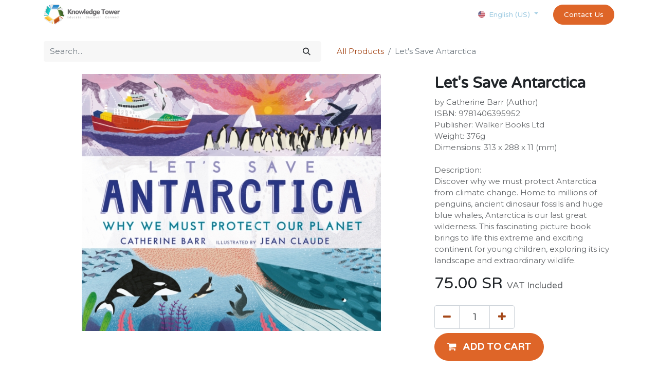

--- FILE ---
content_type: text/html; charset=utf-8
request_url: https://www.kntbook.com/shop/let-s-save-antarctica-63710
body_size: 10702
content:

        

    
<!DOCTYPE html>
        
        
        
<html lang="en-US" data-website-id="1" data-main-object="product.template(63710,)" data-add2cart-redirect="1">
    <head>
        <meta charset="utf-8"/>
        <meta http-equiv="X-UA-Compatible" content="IE=edge,chrome=1"/>
        <meta name="viewport" content="width=device-width, initial-scale=1"/>
        <meta name="generator" content="Odoo"/>
        <meta name="description" content="by Catherine Barr (Author)
ISBN: 9781406395952
Publisher: Walker Books Ltd
Weight: 376g
Dimensions: 313 x 288 x 11 (mm)
 
Description:
Discover why we must protect Antarctica from climate change.   Home to millions of penguins, ancient dinosaur fossils and huge blue whales, Antarctica is our last great wilderness. This fascinating picture book brings to life this extreme and exciting continent for young children, exploring its icy landscape and extraordinary wildlife."/>
            
        <meta property="og:type" content="website"/>
        <meta property="og:title" content="Let&#39;s Save Antarctica"/>
        <meta property="og:site_name" content="Knowledge Tower"/>
        <meta property="og:url" content="https://www.kntbook.com/shop/let-s-save-antarctica-63710"/>
        <meta property="og:image" content="https://www.kntbook.com/web/image/product.template/63710/image_1024?unique=0c361aa"/>
        <meta property="og:description" content="by Catherine Barr (Author)
ISBN: 9781406395952
Publisher: Walker Books Ltd
Weight: 376g
Dimensions: 313 x 288 x 11 (mm)
 
Description:
Discover why we must protect Antarctica from climate change.   Home to millions of penguins, ancient dinosaur fossils and huge blue whales, Antarctica is our last great wilderness. This fascinating picture book brings to life this extreme and exciting continent for young children, exploring its icy landscape and extraordinary wildlife."/>
            
        <meta name="twitter:card" content="summary_large_image"/>
        <meta name="twitter:title" content="Let&#39;s Save Antarctica"/>
        <meta name="twitter:image" content="https://www.kntbook.com/web/image/product.template/63710/image_1024?unique=0c361aa"/>
        <meta name="twitter:description" content="by Catherine Barr (Author)
ISBN: 9781406395952
Publisher: Walker Books Ltd
Weight: 376g
Dimensions: 313 x 288 x 11 (mm)
 
Description:
Discover why we must protect Antarctica from climate change.   Home to millions of penguins, ancient dinosaur fossils and huge blue whales, Antarctica is our last great wilderness. This fascinating picture book brings to life this extreme and exciting continent for young children, exploring its icy landscape and extraordinary wildlife."/>
        
        <link rel="alternate" hreflang="ar" href="https://www.kntbook.com/ar/shop/let-s-save-antarctica-63710"/>
        <link rel="alternate" hreflang="en" href="https://www.kntbook.com/shop/let-s-save-antarctica-63710"/>
        <link rel="alternate" hreflang="x-default" href="https://www.kntbook.com/shop/let-s-save-antarctica-63710"/>
        <link rel="canonical" href="https://www.kntbook.com/shop/let-s-save-antarctica-63710"/>
        
        <link rel="preconnect" href="https://fonts.gstatic.com/" crossorigin=""/>
        <title> Let&#39;s Save Antarctica | Knowledge Tower </title>
        <link type="image/x-icon" rel="shortcut icon" href="/web/image/website/1/favicon?unique=813157f"/>
        <link rel="preload" href="/web/static/src/libs/fontawesome/fonts/fontawesome-webfont.woff2?v=4.7.0" as="font" crossorigin=""/>
        <link type="text/css" rel="stylesheet" href="/web/assets/62779-240cd6f/1/web.assets_frontend.min.css" data-asset-bundle="web.assets_frontend" data-asset-version="240cd6f"/>
        <script id="web.layout.odooscript" type="text/javascript">
            var odoo = {
                csrf_token: "e5692381fabe21e98aaa19f107965c11c3ec9176o1800388172",
                debug: "",
            };
        </script>
        <script type="text/javascript">
            odoo.__session_info__ = {"is_admin": false, "is_system": false, "is_website_user": true, "user_id": false, "is_frontend": true, "profile_session": null, "profile_collectors": null, "profile_params": null, "show_effect": true, "bundle_params": {"lang": "en_US", "website_id": 1}, "translationURL": "/website/translations", "cache_hashes": {"translations": "e1ab8b06606b14f4e4659d71218247c8871898fe"}, "geoip_country_code": "US", "geoip_phone_code": 1, "lang_url_code": "en"};
            if (!/(^|;\s)tz=/.test(document.cookie)) {
                const userTZ = Intl.DateTimeFormat().resolvedOptions().timeZone;
                document.cookie = `tz=${userTZ}; path=/`;
            }
        </script>
        <script defer="defer" type="text/javascript" src="/web/assets/59807-265d88f/1/web.assets_frontend_minimal.min.js" data-asset-bundle="web.assets_frontend_minimal" data-asset-version="265d88f"></script>
        <script defer="defer" type="text/javascript" data-src="/web/assets/62781-f9cad7c/1/web.assets_frontend_lazy.min.js" data-asset-bundle="web.assets_frontend_lazy" data-asset-version="f9cad7c"></script>
        
        <!-- Google Tag Manager -->
<script>(function(w,d,s,l,i){w[l]=w[l]||[];w[l].push({'gtm.start':
new Date().getTime(),event:'gtm.js'});var f=d.getElementsByTagName(s)[0],
j=d.createElement(s),dl=l!='dataLayer'?'&l='+l:'';j.async=true;j.src=
'https://www.googletagmanager.com/gtm.js?id='+i+dl;f.parentNode.insertBefore(j,f);
})(window,document,'script','dataLayer','GTM-K8CK6X8F');</script>
<!-- End Google Tag Manager -->

    </head>
    <body>
        <div id="wrapwrap" class="   ">
                <header id="top" data-anchor="true" data-name="Header" class="  o_header_fixed">
                    
    <nav data-name="Navbar" class="navbar navbar-expand-lg navbar-light o_colored_level o_cc shadow-sm">
        
            <div id="top_menu_container" class="container justify-content-start justify-content-lg-between">
                
    <a href="/" class="navbar-brand logo me-4">
            
            <span role="img" aria-label="Logo of Knowledge Tower" title="Knowledge Tower"><img src="/web/image/website/1/logo/Knowledge%20Tower?unique=813157f" class="img img-fluid" width="95" height="40" alt="Knowledge Tower" loading="lazy"/></span>
        </a>
    
                
                <div id="top_menu_collapse" class="collapse navbar-collapse order-last order-lg-0">
        <div class="o_offcanvas_menu_backdrop o_editable collapsed" data-bs-toggle="collapse" data-bs-target="#top_menu_collapse" aria-label="Toggle navigation"></div>
    <ul id="top_menu" class="nav navbar-nav o_menu_loading ms-auto">
        <li class="o_offcanvas_menu_toggler order-first navbar-toggler text-end border-0 o_not_editable">
            <a href="#top_menu_collapse" class="nav-link px-3 collapsed" data-bs-toggle="collapse" aria-expanded="false">
                <span class="fa-2x">×</span>
            </a>
        </li>
        
    
    <li class="nav-item">
        <a role="menuitem" href="/" class="nav-link ">
            <span>Home</span>
        </a>
    </li>
    <li class="nav-item">
        <a role="menuitem" href="/about-us" class="nav-link ">
            <span>About Us</span>
        </a>
    </li>
    <li class="nav-item">
        <a role="menuitem" href="https://www.kntbook.com/science-kit" class="nav-link ">
            <span>Science Kit</span>
        </a>
    </li>
    <li class="nav-item dropdown  position-static">
        <a data-bs-toggle="dropdown" href="#" class="nav-link dropdown-toggle o_mega_menu_toggle">
            <span>Our Services</span>
        </a>
        <div data-name="Mega Menu" class="dropdown-menu o_mega_menu o_no_parent_editor dropdown-menu-end">
    


    
    
















































































































































































































<section class="s_mega_menu_images_subtitles o_colored_level o_cc o_cc1 pt0 pb0" style="background-image: none;">
        <div class="container">
            <div class="row">
                
                <div class="col-12 col-sm-6 col-lg py-2 o_colored_level">
                    <nav class="nav flex-column w-100">
    <a class="nav-link px-2 rounded text-wrap" data-name="Menu Item" data-bs-original-title="" title="" href="/curriculums">
        <div class="d-flex"><br><br><img src="/web/image/2005-80ccbecc/image-placeholder-title.jpg" alt="" class="me-3 rounded shadow img img-fluid o_we_custom_image" data-original-id="1987" data-original-src="/web/image/1987-cfca62c0/image-placeholder-title.jpg" data-mimetype="image/jpeg" data-resize-width="192" loading="lazy">
            <div class="flex-grow-1">
                <h4 class="mt-0 mb-0">Curriculums</h4>
                <span style="font-size: 14px;">Discover schools curriculums</span></div>
        </div>
    </a>
    <a class="nav-link px-2 rounded text-wrap" data-name="Menu Item" data-bs-original-title="" title="" href="/education-tools-and-furniture">
        <div class="d-flex">
            <img src="/web/image/1986-60df2f7a/Education%20Tools%20and%20Furniture.jpg?access_token=e7d0d3a1-f4e7-4ac6-84c4-97b704211d57" alt="" class="me-3 rounded shadow img img-fluid o_we_custom_image" data-original-id="1985" data-original-src="/web/image/1985-9fa3c410/Education%20Tools%20and%20Furniture.jpg" data-mimetype="image/jpeg" data-resize-width="192" loading="lazy">
            <div class="flex-grow-1">
                <h4 class="mt-0 mb-0">Education Tools &amp; Furniture</h4>
                <font style="font-size: 14px;">Our seminars and trainings for you</font>
            </div>
        </div>
    </a>
    <a class="nav-link px-2 rounded text-wrap" data-name="Menu Item" data-bs-original-title="" title="" href="/assessment">
        <div class="d-flex">
            <img class="me-3 rounded shadow" alt="" src="/web/image/website.s_mega_menu_images_subtitles_default_image_6" loading="lazy" data-original-id="439" data-original-src="/website/static/src/img/snippets_demo/s_mega_menu_images_subtitles_default_image_6.jpg" data-mimetype="image/jpeg" data-bs-original-title="" title="" aria-describedby="tooltip482513">
            <div class="flex-grow-1">
                <h4 class="mt-0 mb-0">Assessment</h4>
                <font style="font-size: 14px;">Contact us for any issue or question</font>
            </div>
        </div>
    </a>
                    </nav>
                </div><div class="col-12 col-sm-6 col-lg py-2 o_colored_level">
                    <nav class="nav flex-column w-100">
    <a href="/library-services" class="nav-link px-2 rounded text-wrap" data-name="Menu Item" data-bs-original-title="" title="">
    <div class="d-flex"><br><br><img src="/web/image/1574-6f61ac50/Books%20Image%204.jpg" alt="" class="me-3 rounded shadow img img-fluid o_we_custom_image" data-original-id="1562" data-original-src="/web/image/1562-3cbb6a92/Books%20Image%204.jpg" data-mimetype="image/jpeg" data-resize-width="192" loading="lazy">
            <div class="flex-grow-1">
                <h4 class="mt-0 mb-0">Library Services</h4>
                <font style="font-size: 14px;">Latest news and case studies</font>
            </div>
        </div>
        </a>
    <a href="/exams-and-certificates" class="nav-link px-2 rounded text-wrap" data-name="Menu Item" data-bs-original-title="" title="">
        <div class="d-flex">
            <img src="/web/image/1575-cf9dd24a/Teacher%20Wallpaper%202.jpg" alt="" class="me-3 rounded shadow img img-fluid o_we_custom_image" data-original-id="1561" data-original-src="/web/image/1561-279adb43/Teacher%20Wallpaper%202.jpg" data-mimetype="image/jpeg" data-resize-width="192" loading="lazy">
            <div class="flex-grow-1">
                <h4 class="mt-0 mb-0">Exams &amp; Certificates</h4>
                <font style="font-size: 14px;">Our seminars and trainings for you</font>
            </div>
        </div>
    </a>
    <a href="/book-fairs" class="nav-link px-2 rounded text-wrap" data-name="Menu Item" data-bs-original-title="" title="">
        <div class="d-flex">
            <img src="/web/image/1576-f24c9da5/Books%20Image%201.jpg" alt="" class="me-3 rounded shadow img img-fluid o_we_custom_image" data-original-id="1559" data-original-src="/web/image/1559-4a7813fe/Books%20Image%201.jpg" data-mimetype="image/jpeg" data-resize-width="192" loading="lazy">
            <div class="flex-grow-1">
                <h4 class="mt-0 mb-0">Book Fairs</h4>
                <font style="font-size: 14px;">Contact us for any issue or question</font>
            </div>
        </div>
    </a>
                    </nav>
                </div>
                <div class="col col-md-6 col-lg py-2 o_colored_level">
                    <img src="/web/image/website.s_mega_menu_images_subtitles_default_image_7" class="mb-3 rounded shadow img-fluid" alt="" loading="lazy">
                    
                    <p class="text-muted"><font style="font-size: 14px;"></font><font style="font-size: 14px;" class="text-black"><strong><span style="font-size: 24px;">PD &amp; Training</span></strong></font><font style="font-size: 14px;"><br>Created in 2021, the company is young and dynamic. Discover the composition of the team and their skills.</font></p><p class="text-muted"></p>
                    <a href="/pd-and-training" class="btn btn-primary o_we_force_no_transition" data-bs-original-title="" title="" aria-describedby="popover516764">Discover</a></div>
            </div>
        </div>
    </section></div>
    </li>
    <li class="nav-item">
        <a role="menuitem" href="/investor-relationship" class="nav-link ">
            <span>Investors Relations</span>
        </a>
    </li>
    <li class="nav-item">
        <a role="menuitem" href="/shop" class="nav-link ">
            <span>Shop</span>
        </a>
    </li>
    <li class="nav-item">
        <a role="menuitem" href="/forum" class="nav-link ">
            <span>Forum</span>
        </a>
    </li>
    <li class="nav-item">
        <a role="menuitem" href="/slides" class="nav-link ">
            <span>Courses</span>
        </a>
    </li>
    <li class="nav-item">
        <a role="menuitem" href="/appointment" class="nav-link ">
            <span>Appointment</span>
        </a>
    </li>
    <li class="nav-item">
        <a role="menuitem" href="/exams-and-certificates" class="nav-link ">
            <span>exams and certificates test</span>
        </a>
    </li>
    <li class="nav-item">
        <a role="menuitem" href="/customer-info" class="nav-link ">
            <span>customer-info</span>
        </a>
    </li>
  
    <li class="nav-item mx-lg-3 divider d-none"></li>
    
    <li class="o_wsale_my_cart align-self-md-start  nav-item mx-lg-3">
      <a href="/shop/cart" class="nav-link">
        <i class="fa fa-shopping-cart"></i>
        <sup class="my_cart_quantity badge text-bg-primary" data-order-id="">0</sup>
      </a>
    </li>
  
        
            <li class="o_wsale_my_wish d-none nav-item me-lg-3 o_wsale_my_wish_hide_empty">
                <a href="/shop/wishlist" class="nav-link">
                    <i class="fa fa-1x fa-heart"></i>
                    <sup class="my_wish_quantity o_animate_blink badge text-bg-primary">0</sup>
                </a>
            </li>
        
                        
            <li class="nav-item ms-lg-auto o_no_autohide_item">
                <a href="/web/login" class="nav-link fw-bold">Sign in</a>
            </li>
                        
  
  
                    
        <li class="o_offcanvas_logo_container order-last navbar-toggler py-4 order-1 mt-auto text-center border-0">
            <a href="/" class="o_offcanvas_logo logo">
            <span role="img" aria-label="Logo of Knowledge Tower" title="Knowledge Tower"><img src="/web/image/website/1/logo/Knowledge%20Tower?unique=813157f" class="img img-fluid" style="max-width: 200px" alt="Knowledge Tower" loading="lazy"/></span>
        </a>
    </li>
    </ul>

                    
        
            <div class="js_language_selector my-auto ms-lg-2 dropdown d-print-none">
                <button type="button" data-bs-toggle="dropdown" aria-haspopup="true" aria-expanded="true" class="btn btn-sm btn-outline-secondary border-0 dropdown-toggle ">
    <img class="o_lang_flag" src="/base/static/img/country_flags/us.png?height=25" loading="lazy"/>
                    <span class="align-middle">English (US)</span>
                </button>
                <div role="menu" class="dropdown-menu ">
                        <a href="/ar/shop/let-s-save-antarctica-63710" class="dropdown-item js_change_lang " data-url_code="ar">
    <img class="o_lang_flag" src="/web/image/res.lang/3/flag_image?height=25" loading="lazy"/>
                            <span> الْعَرَبيّة</span>
                        </a>
                        <a href="/shop/let-s-save-antarctica-63710" class="dropdown-item js_change_lang active" data-url_code="en">
    <img class="o_lang_flag" src="/base/static/img/country_flags/us.png?height=25" loading="lazy"/>
                            <span>English (US)</span>
                        </a>
                </div>
            </div>
        
                </div>
                
    <div class="oe_structure oe_structure_solo ms-lg-4">
      <section class="s_text_block o_colored_level" data-snippet="s_text_block" data-name="Text" style="background-image: none;">
        <div class="container">
          <a href="/about-us#Contact-us" class="_cta btn btn-primary" data-bs-original-title="" title="">Contact Us</a>
        </div>
      </section>
    </div>
                
  <button type="button" data-bs-toggle="collapse" data-bs-target="#top_menu_collapse" class="navbar-toggler ms-auto">
    <span class="navbar-toggler-icon o_not_editable"></span>
  </button>
            </div>
        
    </nav>
    
        </header>
                <main>
                    
            <div itemscope="itemscope" itemtype="http://schema.org/Product" id="wrap" class="js_sale o_wsale_product_page ecom-zoomable zoomodoo-next" data-ecom-zoom-auto="1">
                <div class="oe_structure oe_empty oe_structure_not_nearest" id="oe_structure_website_sale_product_1" data-editor-message="DROP BUILDING BLOCKS HERE TO MAKE THEM AVAILABLE ACROSS ALL PRODUCTS"></div>
  <section id="product_detail" class="container py-4 oe_website_sale " data-view-track="1" data-product-tracking-info="{&#34;item_id&#34;: &#34;9781406395952&#34;, &#34;item_name&#34;: &#34;Let&#39;s Save Antarctica&#34;, &#34;item_category&#34;: &#34;Books / Book Fair&#34;, &#34;currency&#34;: &#34;SAR&#34;, &#34;price&#34;: 75.0}">
                    <div class="row align-items-center">
                        <div class="col-lg-6 d-flex align-items-center">
                            <div class="d-flex justify-content-between w-100">
    <form method="get" class="o_searchbar_form o_wait_lazy_js s_searchbar_input o_wsale_products_searchbar_form me-auto flex-grow-1 mb-2 mb-lg-0" action="/shop" data-snippet="s_searchbar_input">
            <div role="search" class="input-group me-sm-2">
        <input type="search" name="search" class="search-query form-control oe_search_box border-0 text-bg-light" placeholder="Search..." data-search-type="products" data-limit="5" data-display-image="true" data-display-description="true" data-display-extra-link="true" data-display-detail="true" data-order-by="name asc"/>
        <button type="submit" aria-label="Search" title="Search" class="btn oe_search_button btn btn-light">
            <i class="oi oi-search"></i>
        </button>
    </div>

            <input name="order" type="hidden" class="o_search_order_by" value="name asc"/>
            
        
        </form>
        <div class="o_pricelist_dropdown dropdown d-none">

            <a role="button" href="#" data-bs-toggle="dropdown" class="dropdown-toggle btn btn-light">
                Public Pricelist
            </a>
            <div class="dropdown-menu" role="menu">
                    <a role="menuitem" class="dropdown-item" href="/shop/change_pricelist/1">
                        <span class="switcher_pricelist" data-pl_id="1">Public Pricelist</span>
                    </a>
            </div>
        </div>
                            </div>
                        </div>
                        <div class="col-lg-6 d-flex align-items-center">
                            <ol class="breadcrumb p-0 mb-2 m-lg-0">
                                <li class="breadcrumb-item o_not_editable">
                                    <a href="/shop">All Products</a>
                                </li>
                                <li class="breadcrumb-item active">
                                    <span>Let&#39;s Save Antarctica</span>
                                </li>
                            </ol>
                        </div>
                    </div>
                    <div class="row" id="product_detail_main" data-name="Product Page" data-image_width="66_pc" data-image_layout="carousel">
                        <div class="col-lg-8 mt-lg-4 o_wsale_product_images position-relative">
        <div id="o-carousel-product" class="carousel slide position-sticky mb-3 overflow-hidden o_carousel_product_left_indicators d-flex" data-bs-ride="carousel" data-bs-interval="0" data-name="Product Carousel">
        <div class="o_carousel_product_indicators ">
        </div>
            <div class="o_carousel_product_outer carousel-outer position-relative flex-grow-1">
                <div class="carousel-inner h-100">
                        <div class="carousel-item h-100 active">
        <div class="d-flex align-items-center justify-content-center h-100 oe_unmovable"><img src="/web/image/product.product/63032/image_1024/Let%27s%20Save%20Antarctica?unique=0c361aa" class="img img-fluid oe_unmovable product_detail_img mh-100" alt="Let&#39;s Save Antarctica" loading="lazy"/></div>
                        </div>
                </div>
            </div>
        </div>
                        </div>
                        <div id="product_details" class="col-lg-4 mt-md-4">
                            <h1 itemprop="name">Let&#39;s Save Antarctica</h1>
                            <span itemprop="url" style="display:none;">https://knowledgetower.odoo.com/shop/let-s-save-antarctica-63710</span>
                            <span itemprop="image" style="display:none;">https://knowledgetower.odoo.com/web/image/product.template/63710/image_1920?unique=0c361aa</span>
                            <p class="text-muted my-2" placeholder="A short description that will also appear on documents.">by Catherine Barr (Author)<br>
ISBN: 9781406395952<br>
Publisher: Walker Books Ltd<br>
Weight: 376g<br>
Dimensions: 313 x 288 x 11 (mm)<br>
 <br>
Description:<br>
Discover why we must protect Antarctica from climate change.   Home to millions of penguins, ancient dinosaur fossils and huge blue whales, Antarctica is our last great wilderness. This fascinating picture book brings to life this extreme and exciting continent for young children, exploring its icy landscape and extraordinary wildlife.</p>
                            <form action="/shop/cart/update" method="POST">
                                <input type="hidden" name="csrf_token" value="e5692381fabe21e98aaa19f107965c11c3ec9176o1800388172"/>
                                <div class="js_product js_main_product mb-3">
                                    <div>
        <div itemprop="offers" itemscope="itemscope" itemtype="http://schema.org/Offer" class="product_price mt-2 mb-3 d-inline-block">
            <h3 class="css_editable_mode_hidden">
                <span class="oe_price" style="white-space: nowrap;" data-oe-type="monetary" data-oe-expression="combination_info[&#39;price&#39;]"><span class="oe_currency_value">75.00</span> SR</span>
                <span itemprop="price" style="display:none;">75.0</span>
                <span itemprop="priceCurrency" style="display:none;">SAR</span>
                <span style="text-decoration: line-through; white-space: nowrap;" itemprop="listPrice" class="text-danger oe_default_price ms-1 h5 d-none" data-oe-type="monetary" data-oe-expression="combination_info[&#39;list_price&#39;]"><span class="oe_currency_value">75.00</span> SR</span>
        <span class="h6 text-muted">
            VAT Included
        </span>
            </h3>
            <h3 class="css_non_editable_mode_hidden decimal_precision" data-precision="2">
                <span><span class="oe_currency_value">65.22</span> SR</span>
        <span class="h6 text-muted">
            VAT Included
        </span>
            </h3>
        </div>
        <div id="product_unavailable" class="d-none">
            <h3 class="fst-italic">Not Available For Sale</h3>
        </div>
                                    </div>
                                    
                <ul class="d-none js_add_cart_variants mb-0" data-attribute_exclusions="{&#34;exclusions&#34;: {}, &#34;archived_combinations&#34;: [], &#34;parent_exclusions&#34;: {}, &#34;parent_combination&#34;: [], &#34;parent_product_name&#34;: null, &#34;mapped_attribute_names&#34;: {}}"></ul>
                <input type="hidden" class="product_template_id" value="63710"/>
                <input type="hidden" class="product_id" name="product_id" value="63032"/>
        <p class="css_not_available_msg alert alert-warning">This combination does not exist.</p>
                                    <div id="o_wsale_cta_wrapper" class="d-flex flex-wrap align-items-center">
        <div contenteditable="false" class="css_quantity input-group d-inline-flex me-2 mb-2 align-middle input-group-lg">
            <a class="btn btn-link js_add_cart_json" aria-label="Remove one" title="Remove one" href="#">
                <i class="fa fa-minus" contenteditable="false"></i>
            </a>
            <input type="text" class="form-control quantity text-center" data-min="1" name="add_qty" value="1"/>
            <a class="btn btn-link float_left js_add_cart_json" aria-label="Add one" title="Add one" href="#">
                <i class="fa fa-plus" contenteditable="false"></i>
            </a>
        </div>
                                        <div id="add_to_cart_wrap" class="d-inline-flex align-items-center mb-2 me-auto">
                                            <a role="button" id="add_to_cart" href="#" class="btn btn-primary js_check_product a-submit flex-grow-1 btn-lg">
                                                <i class="fa fa-shopping-cart me-2" contenteditable="false"></i>
                                                <span style="font-weight: bold">ADD TO CART</span>
                                            </a>
                                        </div>
                                        <div id="product_option_block" class="d-flex flex-wrap w-100">
            
                <button type="button" role="button" class="btn btn-link px-0 pe-3 o_add_wishlist_dyn o_editable" data-action="o_wishlist" title="Add to wishlist" data-product-template-id="63710" data-product-product-id="63032">Add to wishlist<i class="fa fa-heart-o me-2" role="img" aria-label="Add to wishlist" contenteditable="false"></i></button>
            </div>
                                    </div>
      <div class="availability_messages o_not_editable"><div id="threshold_message" class="availability_message_73909 text-warning fw-bold">
                Only 2 Units left in stock.
            </div>
        
    </div>
                                    <div id="contact_us_wrapper" class="d-none oe_structure oe_structure_solo ">
                                        <section class="s_text_block" data-snippet="s_text_block" data-name="Text">
                                            <div class="container">
                                                <a class="btn btn-primary btn_cta" href="/contactus">Contact Us
                                                </a>
                                            </div>
                                        </section>
                                    </div>
                                </div>
                            </form>
                            <div id="product_attributes_simple">
                                <table class="table table-sm text-muted d-none">
                                </table>
                            </div>
                            <div id="o_product_terms_and_share" class="d-flex justify-content-between flex-column flex-md-row align-items-md-end mb-3">
            <p class="text-muted mb-0 o_editable">
                <br/><a href="/terms" class="text-muted"><u>Terms and Conditions</u></a>
                </p>
            <div class="h4 mt-3 mb-0 d-flex justify-content-md-end flex-shrink-0" contenteditable="false">
    <div data-snippet="s_share" class="s_share text-start text-lg-end">
        <a href="https://www.facebook.com/sharer/sharer.php?u={url}" target="_blank" class="s_share_facebook mx-1 my-0">
            <i class="fa fa-facebook "></i>
        </a>
        <a href="https://twitter.com/intent/tweet?text={title}&amp;url={url}" target="_blank" class="s_share_twitter mx-1 my-0">
            <i class="fa fa-twitter "></i>
        </a>
        <a href="https://pinterest.com/pin/create/button/?url={url}&amp;media={media}&amp;description={title}" target="_blank" class="s_share_pinterest mx-1 my-0">
            <i class="fa fa-pinterest "></i>
        </a>
        <a href="mailto:?body={url}&amp;subject={title}" class="s_share_email mx-1 my-0">
            <i class="fa fa-envelope "></i>
        </a>
    </div>
            </div>
                            </div>
          <input id="wsale_user_email" type="hidden" value=""/>
                        </div>
                    </div>
                </section>
                
                <div class="oe_structure oe_empty oe_structure_not_nearest mt16" id="oe_structure_website_sale_product_2" data-editor-message="DROP BUILDING BLOCKS HERE TO MAKE THEM AVAILABLE ACROSS ALL PRODUCTS"></div>
  </div>
        
                </main>
                <footer id="bottom" data-anchor="true" data-name="Footer" class="o_footer o_colored_level o_cc ">
                    <div id="footer" class="oe_structure oe_structure_solo">
            <section class="s_text_block pt32" data-snippet="s_text_block" data-name="Text" style="background-image: none;">
                <div class="container s_allow_columns">
                    <div class="s_social_media text-center mb-4 o_not_editable" data-snippet="s_social_media" data-name="Social Media" contenteditable="false">
                        <h5 class="s_social_media_title d-none">Follow us</h5>
                        <a href="/website/social/facebook" class="s_social_media_facebook" target="_blank">
                            <i class="fa fa-facebook rounded-circle rounded shadow-sm o_editable_media" contenteditable="false"></i>
                        </a>
                        <a href="/website/social/twitter" class="s_social_media_twitter" target="_blank">
                            <i class="fa fa-twitter rounded-circle rounded shadow-sm o_editable_media" contenteditable="false"></i>
                        </a>
                        <a href="/website/social/linkedin" class="s_social_media_linkedin" target="_blank">
                            <i class="fa fa-linkedin rounded-circle rounded shadow-sm o_editable_media" contenteditable="false"></i>
                        </a>
                    </div>
                    <p class="text-center mb-1">2611 Salah Ad Din Al Ayyubi Rd, Al Safa Dist,<br/>&nbsp;&nbsp;&nbsp;&nbsp;Riyadh 11437, P.O BOX 12851 • Saudi Arabia</p>
                    <ul class="list-inline text-center">
                        <li class="list-inline-item mx-3"><i class="fa fa-1x fa-fw fa-phone me-2" contenteditable="false"></i><span class="o_force_ltr"><a href="tel://+966595455189" data-bs-original-title="" title="">+966&nbsp;59&nbsp;5455 189&nbsp;</a></span></li>
                        <li class="list-inline-item mx-3"><i class="fa fa-1x fa-fw fa-envelope me-2" contenteditable="false"></i><a href="mailto:info@kntbook.com" data-bs-original-title="" title="">info@kntbook.com</a></li>
                    </ul>
                </div>
            </section>
            <section class="s_text_block pt16 pb16" data-snippet="s_text_block" data-name="Logo" style="background-image: none;">
                <div class="container">
                    <div class="row">
                        <div class="col-lg-2 offset-lg-5 o_colored_level pb4">
                            <a href="/" class="o_footer_logo logo" data-bs-original-title="" title="">
                                <img src="/web/image/46023-80e87fa9/Picture1.png" alt="" class="img-fluid mx-auto img o_we_custom_image" data-original-id="45898" data-original-src="/web/image/45898-2d579fc3/Picture1.png" data-mimetype="image/png" data-resize-width="690" data-bs-original-title="" title="" aria-describedby="tooltip843291" loading="lazy"/>
                            </a>
                        </div>
                    </div>
                </div>
            </section>
        </div>
    <div class="o_footer_copyright o_colored_level o_cc" data-name="Copyright">
                        <div class="container py-3">
                            <div class="row">
                                <div class="col-sm text-center text-sm-start text-muted">
                                    <span class="o_footer_copyright_name me-2">Copyright ©&nbsp;Knowledge Tower</span>
        
            <div class="js_language_selector  d-print-none">
                <div role="menu" class=" list-inline">
                        <a href="/ar/shop/let-s-save-antarctica-63710" class="js_change_lang  list-inline-item" data-url_code="ar">
    <img class="o_lang_flag" src="/web/image/res.lang/3/flag_image?height=25" loading="lazy"/>
                            <span> الْعَرَبيّة</span>
                        </a>
            <span class="list-inline-item">|</span>
                        <a href="/shop/let-s-save-antarctica-63710" class="js_change_lang active list-inline-item" data-url_code="en">
    <img class="o_lang_flag" src="/base/static/img/country_flags/us.png?height=25" loading="lazy"/>
                            <span>English (US)</span>
                        </a>
    </div>
            </div>
        
    </div>
                                <div class="col-sm text-center text-sm-end o_not_editable">
        <div class="o_brand_promotion">
        Powered by 
            <a target="_blank" class="badge text-bg-light" href="http://www.odoo.com?utm_source=db&amp;utm_medium=website">
                <img alt="Odoo" src="/web/static/img/odoo_logo_tiny.png" width="62" height="20" style="width: auto; height: 1em; vertical-align: baseline;" loading="lazy"/>
            </a>
        - 
                    The #1 <a target="_blank" href="http://www.odoo.com/app/ecommerce?utm_source=db&amp;utm_medium=website">Open Source eCommerce</a>
                
        </div>
                                </div>
                            </div>
                        </div>
                    </div>
                </footer>
        <div id="website_cookies_bar" class="s_popup o_snippet_invisible o_no_save d-none" data-name="Cookies Bar" data-vcss="001" data-invisible="1">
            <div class="modal s_popup_bottom s_popup_no_backdrop o_cookies_discrete modal_shown" data-show-after="500" data-display="afterDelay" data-consents-duration="999" data-bs-focus="false" data-bs-backdrop="false" data-bs-keyboard="false" tabindex="-1" style="display: none;" aria-hidden="true">
                <div class="modal-dialog d-flex s_popup_size_full">
                    <div class="modal-content oe_structure">
                        
                        <section class="o_colored_level o_cc o_cc1">
                            <div class="container">
                                <div class="row">
                                    <div class="col-lg-8 pt16">
                                        <p>
                                            <span class="pe-1">We use cookies to provide you a better user experience on this website.</span>
                                            <a href="/cookie-policy" class="o_cookies_bar_text_policy btn btn-link btn-sm px-0">Cookie Policy</a>
                                        </p>
                                    </div>
                                    <div class="col-lg-4 text-end pt16 pb16">
                                        <a href="#" id="cookies-consent-essential" role="button" class="js_close_popup btn btn-outline-primary rounded-circle btn-sm px-2">Only essentials</a>
                                        <a href="#" id="cookies-consent-all" role="button" class="js_close_popup btn btn-outline-primary rounded-circle btn-sm">I agree</a>
                                    </div>
                                </div>
                            </div>
                        </section>
                    </div>
                </div>
            </div>
        </div>
            </div>
                    <script>
            
                window.addEventListener('load', function () {
                    odoo.define('im_livechat.loaderData', function() {
                        return {
                            isAvailable: true,
                            serverUrl: "https://knowledgetower.odoo.com",
                            options: {"header_background_color": "#5e30eb", "button_background_color": "#4d22b3", "title_color": "#FFFFFF", "button_text_color": "#FFFFFF", "button_text": "Have a Question? Chat with us.", "input_placeholder": false, "default_message": "Hello, how may I help you?", "channel_name": "Knowledge Tower", "channel_id": 1, "current_partner_id": 4, "default_username": "Visitor"},
                        };
                    });
                });
            
                    </script>
        <!-- Google Tag Manager (noscript) -->
<noscript><iframe src="https://www.googletagmanager.com/ns.html?id=GTM-K8CK6X8F"
height="0" width="0" style="display:none;visibility:hidden"></iframe></noscript>
<!-- End Google Tag Manager (noscript) -->

        </body>
</html>
    